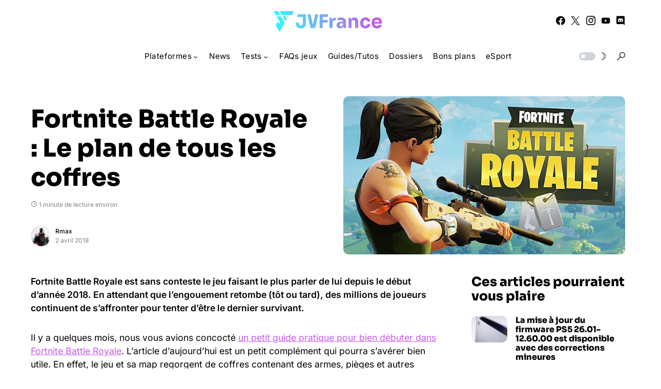

--- FILE ---
content_type: text/html; charset=utf-8
request_url: https://www.google.com/recaptcha/api2/aframe
body_size: 259
content:
<!DOCTYPE HTML><html><head><meta http-equiv="content-type" content="text/html; charset=UTF-8"></head><body><script nonce="2_0FxgzgBNKVS_Bgwwl5iQ">/** Anti-fraud and anti-abuse applications only. See google.com/recaptcha */ try{var clients={'sodar':'https://pagead2.googlesyndication.com/pagead/sodar?'};window.addEventListener("message",function(a){try{if(a.source===window.parent){var b=JSON.parse(a.data);var c=clients[b['id']];if(c){var d=document.createElement('img');d.src=c+b['params']+'&rc='+(localStorage.getItem("rc::a")?sessionStorage.getItem("rc::b"):"");window.document.body.appendChild(d);sessionStorage.setItem("rc::e",parseInt(sessionStorage.getItem("rc::e")||0)+1);localStorage.setItem("rc::h",'1769687180175');}}}catch(b){}});window.parent.postMessage("_grecaptcha_ready", "*");}catch(b){}</script></body></html>